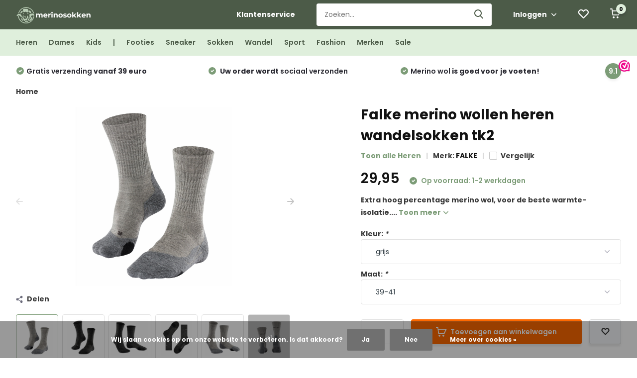

--- FILE ---
content_type: text/html;charset=utf-8
request_url: https://www.merinosokken.nl/falke-16394-tk2-wollen-wandelsokken-voor-heren.html
body_size: 15810
content:
<!doctype html>
<html lang="nl" class="product-page enable-overflow">
	<head>
            <meta charset="utf-8"/>
<!-- [START] 'blocks/head.rain' -->
<!--

  (c) 2008-2025 Lightspeed Netherlands B.V.
  http://www.lightspeedhq.com
  Generated: 19-11-2025 @ 17:37:35

-->
<link rel="canonical" href="https://www.merinosokken.nl/falke-16394-tk2-wollen-wandelsokken-voor-heren.html"/>
<link rel="alternate" href="https://www.merinosokken.nl/index.rss" type="application/rss+xml" title="Nieuwe producten"/>
<link href="https://cdn.webshopapp.com/assets/cookielaw.css?2025-02-20" rel="stylesheet" type="text/css"/>
<meta name="robots" content="noodp,noydir"/>
<meta name="google-site-verification" content="LCD3liTUkCVTPcVxeo7MxPKrek8J5hIr7lY29OWN34Y"/>
<meta property="og:url" content="https://www.merinosokken.nl/falke-16394-tk2-wollen-wandelsokken-voor-heren.html?source=facebook"/>
<meta property="og:site_name" content="merinosokken.nl"/>
<meta property="og:title" content="Falke merino wollen heren wandelsokken tk2"/>
<meta property="og:description" content="Extra hoog percentage merino wol, voor de beste warmte-isolatie."/>
<meta property="og:image" content="https://cdn.webshopapp.com/shops/317993/files/363247292/falke-falke-merino-wollen-heren-wandelsokken-tk2.jpg"/>
<script>
<link rel="preconnect" href="https://fonts.gstatic.com">
<link href="https://fonts.googleapis.com/css2?family=Poppins:ital,wght@0,400;0,700;1,400;1,700&display=swap" rel="stylesheet">
</script>
<script>
<meta name="google-site-verification" content="Gd-bHD1VYXRnQQG_gVJVgraMRUeOLAKdxqkyvoXGE1g" />
</script>
<!--[if lt IE 9]>
<script src="https://cdn.webshopapp.com/assets/html5shiv.js?2025-02-20"></script>
<![endif]-->
<!-- [END] 'blocks/head.rain' -->
		<meta http-equiv="x-ua-compatible" content="ie=edge">
		<title>Falke merino wollen heren wandelsokken tk2 - merinosokken.nl</title>
		<meta name="description" content="Extra hoog percentage merino wol, voor de beste warmte-isolatie.">
		<meta name="keywords" content="FALKE, Falke, merino, wollen, heren, wandelsokken, tk2, wollen sokken, merino wollen sokken, heren sokken, dames sokken, wollen heren sokken, wollen dames sokken, kindersokken">
		<meta name="theme-color" content="#ffffff">
		<meta name="MobileOptimized" content="320">
		<meta name="HandheldFriendly" content="true">
		<meta name="viewport" content="width=device-width, initial-scale=1, initial-scale=1, minimum-scale=1, maximum-scale=1, user-scalable=no">
		<meta name="author" content="https://www.dmws.nl/">
		
		<link rel="preconnect" href="https://fonts.googleapis.com">
		<link rel="dns-prefetch" href="https://fonts.googleapis.com">
				<link rel="preconnect" href="//cdn.webshopapp.com/">
		<link rel="dns-prefetch" href="//cdn.webshopapp.com/">
    
    		<link rel="preload" href="https://fonts.googleapis.com/css?family=Poppins:300,400,500,600,700,800,900%7CPoppins:300,400,500,600,700,800,900&display=swap" as="style">
    <link rel="preload" href="https://cdn.webshopapp.com/shops/317993/themes/171530/assets/owl-carousel-min.css?2025111815401320210105160919" as="style">
    <link rel="preload" href="https://cdn.webshopapp.com/shops/317993/themes/171530/assets/fancybox.css?2025111815401320210105160919" as="style">
    <link rel="preload" href="https://cdn.webshopapp.com/shops/317993/themes/171530/assets/icomoon.css?2025111815401320210105160919" as="style">
    <link rel="preload" href="https://cdn.webshopapp.com/shops/317993/themes/171530/assets/compete.css?2025111815401320210105160919" as="style">
    <link rel="preload" href="https://cdn.webshopapp.com/shops/317993/themes/171530/assets/custom.css?2025111815401320210105160919" as="style">
    
    <link rel="preload" href="https://cdn.webshopapp.com/shops/317993/themes/171530/assets/jquery-3-4-1-min.js?2025111815401320210105160919" as="script">
    <link rel="preload" href="https://cdn.webshopapp.com/shops/317993/themes/171530/assets/jquery-ui.js?2025111815401320210105160919" as="script">
    <link rel="preload" href="https://cdn.webshopapp.com/shops/317993/themes/171530/assets/js-cookie-min.js?2025111815401320210105160919" as="script">
    <link rel="preload" href="https://cdn.webshopapp.com/shops/317993/themes/171530/assets/owl-carousel-min.js?2025111815401320210105160919" as="script">
    <link rel="preload" href="https://cdn.webshopapp.com/shops/317993/themes/171530/assets/fancybox.js?2025111815401320210105160919" as="script">
    <link rel="preload" href="https://cdn.webshopapp.com/shops/317993/themes/171530/assets/lazyload.js?2025111815401320210105160919" as="script">
    <link rel="preload" href="https://cdn.webshopapp.com/assets/gui.js?2025-02-20" as="script">
    <link rel="preload" href="https://cdn.webshopapp.com/shops/317993/themes/171530/assets/script.js?2025111815401320210105160919" as="script">
    <link rel="preload" href="https://cdn.webshopapp.com/shops/317993/themes/171530/assets/custom.js?2025111815401320210105160919" as="script">
        
    <link href="https://fonts.googleapis.com/css?family=Poppins:300,400,500,600,700,800,900%7CPoppins:300,400,500,600,700,800,900&display=swap" rel="stylesheet" type="text/css">
    <link rel="stylesheet" href="https://cdn.webshopapp.com/shops/317993/themes/171530/assets/owl-carousel-min.css?2025111815401320210105160919" type="text/css">
    <link rel="stylesheet" href="https://cdn.webshopapp.com/shops/317993/themes/171530/assets/fancybox.css?2025111815401320210105160919" type="text/css">
    <link rel="stylesheet" href="https://cdn.webshopapp.com/shops/317993/themes/171530/assets/icomoon.css?2025111815401320210105160919" type="text/css">
    <link rel="stylesheet" href="https://cdn.webshopapp.com/shops/317993/themes/171530/assets/compete.css?2025111815401320210105160919" type="text/css">
    <link rel="stylesheet" href="https://cdn.webshopapp.com/shops/317993/themes/171530/assets/custom.css?2025111815401320210105160919" type="text/css">
    
    <script src="https://cdn.webshopapp.com/shops/317993/themes/171530/assets/jquery-3-4-1-min.js?2025111815401320210105160919"></script>

		<link rel="icon" type="image/x-icon" href="https://cdn.webshopapp.com/shops/317993/themes/171530/v/2109326/assets/favicon.ico?20231128145946">
		<link rel="apple-touch-icon" href="https://cdn.webshopapp.com/shops/317993/themes/171530/v/2109326/assets/favicon.ico?20231128145946">
    
    <meta name="msapplication-config" content="https://cdn.webshopapp.com/shops/317993/themes/171530/assets/browserconfig.xml?2025111815401320210105160919">
<meta property="og:title" content="Falke merino wollen heren wandelsokken tk2">
<meta property="og:type" content="website"> 
<meta property="og:site_name" content="merinosokken.nl">
<meta property="og:url" content="https://www.merinosokken.nl/">
<meta property="og:image" content="https://cdn.webshopapp.com/shops/317993/files/363247292/1000x1000x2/falke-falke-merino-wollen-heren-wandelsokken-tk2.jpg">
<meta name="twitter:title" content="Falke merino wollen heren wandelsokken tk2">
<meta name="twitter:description" content="Extra hoog percentage merino wol, voor de beste warmte-isolatie.">
<meta name="twitter:site" content="merinosokken.nl">
<meta name="twitter:card" content="https://cdn.webshopapp.com/shops/317993/themes/171530/v/2109326/assets/logo.png?20231128145946">
<meta name="twitter:image" content="https://cdn.webshopapp.com/shops/317993/themes/171530/v/2755761/assets/big-block-bg.jpg?20251116122949">
<script type="application/ld+json">
  [
        {
      "@context": "http://schema.org",
      "@type": "Product", 
      "name": "FALKE Falke merino wollen heren wandelsokken tk2",
      "url": "https://www.merinosokken.nl/falke-16394-tk2-wollen-wandelsokken-voor-heren.html",
      "brand": {
        "@type": "Brand",
        "name": "FALKE"
      },      "description": "Extra hoog percentage merino wol, voor de beste warmte-isolatie.",      "image": "https://cdn.webshopapp.com/shops/317993/files/363247292/300x250x2/falke-falke-merino-wollen-heren-wandelsokken-tk2.jpg",      "gtin13": "4043876531199",      "mpn": "10282101",      "sku": "4043876531199",      "offers": {
        "@type": "Offer",
        "price": "29.95",        "url": "https://www.merinosokken.nl/falke-16394-tk2-wollen-wandelsokken-voor-heren.html",
        "priceValidUntil": "2026-11-19",
        "priceCurrency": "EUR",
          "availability": "https://schema.org/InStock",
          "inventoryLevel": "8"
              }
          },
        {
      "@context": "http://schema.org/",
      "@type": "Organization",
      "url": "https://www.merinosokken.nl/",
      "name": "merinosokken.nl",
      "legalName": "merinosokken.nl",
      "description": "Extra hoog percentage merino wol, voor de beste warmte-isolatie.",
      "logo": "https://cdn.webshopapp.com/shops/317993/themes/171530/v/2109326/assets/logo.png?20231128145946",
      "image": "https://cdn.webshopapp.com/shops/317993/themes/171530/v/2755761/assets/big-block-bg.jpg?20251116122949",
      "contactPoint": {
        "@type": "ContactPoint",
        "contactType": "Customer service",
        "telephone": "085 000 3640"
      },
      "address": {
        "@type": "PostalAddress",
        "streetAddress": "Europaweg 22",
        "addressLocality": "",
        "postalCode": "9636 HT Zuidbroek",
        "addressCountry": "NL"
      }
      ,
      "aggregateRating": {
          "@type": "AggregateRating",
          "bestRating": "10",          "worstRating": "1",
          "ratingValue": "9.0",          "reviewCount": "1652",          "url":"https://www.webwinkelkeur.nl/webshop/Merinosokken-nl_11335"
      }
         
    },
    { 
      "@context": "http://schema.org", 
      "@type": "WebSite", 
      "url": "https://www.merinosokken.nl/", 
      "name": "merinosokken.nl",
      "description": "Extra hoog percentage merino wol, voor de beste warmte-isolatie.",
      "author": [
        {
          "@type": "Organization",
          "url": "https://www.dmws.nl/",
          "name": "DMWS B.V.",
          "address": {
            "@type": "PostalAddress",
            "streetAddress": "Klokgebouw 195 (Strijp-S)",
            "addressLocality": "Eindhoven",
            "addressRegion": "NB",
            "postalCode": "5617 AB",
            "addressCountry": "NL"
          }
        }
      ]
    }
  ]
</script>    
	</head>
	<body>
    <ul class="hidden-data hidden"><li>317993</li><li>171530</li><li>nee</li><li>nl</li><li>live</li><li>info//merinosokken/nl</li><li>https://www.merinosokken.nl/</li></ul><header id="top" class="hide-on-scroll"><div class="top-wrap fixed default"><section class="main pos-r"><div class="container pos-r"><div class="d-flex align-center justify-between"><div class="d-flex align-center"><div id="mobile-menu-btn" class="d-none show-1000"><div class="hamburger"><span></span><span></span><span></span><span></span></div></div><a href="https://www.merinosokken.nl/account/login/" class="hidden show-575-flex"><i class="icon-login"></i></a><div id="logo" class="d-flex align-center"><a href="https://www.merinosokken.nl/" accesskey="h"><img class="hide-1000 desktop-logo" src="https://cdn.webshopapp.com/shops/317993/themes/171530/v/2109326/assets/logo.png?20231128145946" alt="merinosokken.nl" height="50" width="150" /><img class="d-none show-1000 mobile-logo" src="https://cdn.webshopapp.com/shops/317993/themes/171530/v/2109326/assets/logo-mobile.png?20231128145946" alt="merinosokken.nl" height="50" width="150" /></a></div></div><div class="d-flex align-center justify-end top-nav"><a href="/service/" class="hide-1000">Klantenservice</a><div id="showSearch" class="hide-575"><input type="search" value="" placeholder="Zoeken..."><button type="submit" title="Zoeken" disabled="disabled"><i class="icon-search"></i></button></div><div class="login with-drop hide-575"><a href="https://www.merinosokken.nl/account/login/"><span>Inloggen <i class="icon-arrow-down"></i></span></a><div class="dropdown"><form method="post" id="formLogin" action="https://www.merinosokken.nl/account/loginPost/?return=https://www.merinosokken.nl/falke-16394-tk2-wollen-wandelsokken-voor-heren.html"><h3>Inloggen</h3><p>Maak bestellen nóg makkelijker!</p><div><label for="formLoginEmail">E-mailadres<span class="c-negatives">*</span></label><input type="email" id="formLoginEmail" name="email" placeholder="E-mailadres" autocomplete='email' tabindex=1 required></div><div><label for="formLoginPassword">Wachtwoord</label><a href="https://www.merinosokken.nl/account/password/" class="forgot" tabindex=6>Wachtwoord vergeten?</a><input type="password" id="formLoginPassword" name="password" placeholder="Wachtwoord" autocomplete="current-password" tabindex=2 required></div><div><input type="hidden" name="key" value="16ed8e703a0749a0caf4e1cc04d5261b" /><input type="hidden" name="type" value="login" /><button type="submit" onclick="$('#formLogin').submit(); return false;" class="btn" tabindex=3>Inloggen</button></div></form><div><p class="register">Nog geen account? <a href="https://www.merinosokken.nl/account/register/" tabindex=5>Account aanmaken</a></p></div></div></div><div class="favorites"><a href="https://www.merinosokken.nl/account/wishlist/" class="count"><span class="items" data-wishlist-items="">0</span><i class="icon-wishlist"></i></a></div><div class="cart with-drop"><a href="https://www.merinosokken.nl/cart/" class="count"><span>0</span><i class="icon-cart"></i></a><div class="dropdown"><h3>Winkelwagen</h3><i class="icon-close hidden show-575"></i><p>Uw winkelwagen is leeg</p></div></div></div></div></div><div class="search-autocomplete"><div id="searchExpanded"><div class="container pos-r d-flex align-center"><form action="https://www.merinosokken.nl/search/" method="get" id="formSearch"  class="search-form d-flex align-center"  data-search-type="desktop"><span onclick="$(this).closest('form').submit();" title="Zoeken" class="search-icon"><i class="icon-search"></i></span><input type="text" name="q" autocomplete="off"  value="" placeholder="Zoeken" class="standard-input" data-input="desktop"/></form><div class="close hide-575">Sluiten</div></div><div class="overlay hide-575"></div></div><div class="container pos-r"><div id="searchResults" class="results-wrap with-filter with-cats" data-search-type="desktop"><div class="close"><i class="icon-close"></i></div><h4>Categorieën</h4><div class="categories hidden"><ul class="d-flex"></ul></div><div class="d-flex justify-between"><div class="filter-scroll-wrap"><div class="filter-scroll"><div class="subtitle title-font">Filters</div><form data-search-type="desktop"><div class="filter-boxes"><div class="filter-wrap sort"><select name="sort" class="custom-select"></select></div></div><div class="filter-boxes custom-filters"></div></form></div></div><ul class="search-products products-livesearch"></ul></div><div class="more"><a href="#" class="btn accent">Bekijk alle resultaten <span>(0)</span></a></div></div></div></div></section><section id="menu" class="hide-1000 dropdown"><div class="container"><nav class="menu"><ul class="d-flex align-center"><li class="item"><a href="https://www.merinosokken.nl/heren/" title="Heren" class="itemLink">Heren</a></li><li class="item"><a href="https://www.merinosokken.nl/dames/" title="Dames" class="itemLink">Dames</a></li><li class="item"><a href="https://www.merinosokken.nl/kids/" title="Kids" class="itemLink">Kids</a></li><li class="item"><a href="https://www.merinosokken.nl/" title="|" class="itemLink">|</a></li><li class="item"><a href="https://www.merinosokken.nl/type-sokken/footies/" title="Footies" class="itemLink">Footies</a></li><li class="item"><a href="https://www.merinosokken.nl/type-sokken/sneaker/" title="Sneaker" class="itemLink">Sneaker</a></li><li class="item"><a href="https://www.merinosokken.nl/type-sokken/crew/" title="Sokken" class="itemLink">Sokken</a></li><li class="item"><a href="https://www.merinosokken.nl/activiteit/wandelsokken/" title="Wandel" class="itemLink">Wandel</a></li><li class="item"><a href="https://www.merinosokken.nl/activiteit/sportsokken/" title="Sport" class="itemLink">Sport</a></li><li class="item"><a href="https://www.merinosokken.nl/type-sokken/fashion/" title="Fashion" class="itemLink">Fashion</a></li><li class="item"><a href="https://www.merinosokken.nl/brands/" title="Merken" class="itemLink">Merken</a></li><li class="item"><a href="https://www.merinosokken.nl/collection/offers/" title="Sale" class="itemLink">Sale</a></li></ul></nav></div></section><div id="mobileMenu" class="hide"><div class="wrap"><ul><li class="all hidden"><a href="#"><i class="icon-nav-left"></i>Alle categorieën</a></li><li class="cat"><a class="itemLink" href="https://www.merinosokken.nl/heren/" title="Heren">Heren</a></li><li class="cat"><a class="itemLink" href="https://www.merinosokken.nl/dames/" title="Dames">Dames</a></li><li class="cat"><a class="itemLink" href="https://www.merinosokken.nl/kids/" title="Kids">Kids</a></li><li class="cat"><a class="itemLink" href="https://www.merinosokken.nl/baby/" title="Baby">Baby</a></li><li class="cat has-children"><a class="itemLink" href="https://www.merinosokken.nl/type-sokken/" title="Type sokken">Type sokken<i class="icon-arrow-right"></i></a><ul class="subnav hidden"><li class="subitem"><a class="subitemLink" href="https://www.merinosokken.nl/type-sokken/footies/" title="Footies">Footies</a></li><li class="subitem"><a class="subitemLink" href="https://www.merinosokken.nl/type-sokken/bamboe/" title="Bamboe ">Bamboe </a></li><li class="subitem"><a class="subitemLink" href="https://www.merinosokken.nl/type-sokken/sneaker/" title="Sneaker">Sneaker</a></li><li class="subitem"><a class="subitemLink" href="https://www.merinosokken.nl/type-sokken/quarter/" title="Quarter">Quarter</a></li><li class="subitem"><a class="subitemLink" href="https://www.merinosokken.nl/type-sokken/crew/" title="Crew">Crew</a></li><li class="subitem"><a class="subitemLink" href="https://www.merinosokken.nl/type-sokken/kniekousen/" title="Kniekousen">Kniekousen</a></li><li class="subitem has-children"><a class="subitemLink" href="https://www.merinosokken.nl/type-sokken/fashion/" title="Fashion">Fashion<i class="icon-arrow-right"></i></a><ul class="subsubnav hidden"><li class="subitem"><a class="subitemLink" href="https://www.merinosokken.nl/type-sokken/fashion/nette-sokken/" title="Nette sokken">Nette sokken</a></li><li class="subitem"><a class="subitemLink" href="https://www.merinosokken.nl/type-sokken/fashion/gekleurde-sokken/" title="Gekleurde sokken">Gekleurde sokken</a></li></ul></li><li class="subitem has-children"><a class="subitemLink" href="https://www.merinosokken.nl/type-sokken/huissokken/" title="Huissokken">Huissokken<i class="icon-arrow-right"></i></a><ul class="subsubnav hidden"><li class="subitem"><a class="subitemLink" href="https://www.merinosokken.nl/type-sokken/huissokken/bedsokken/" title="Bedsokken">Bedsokken</a></li><li class="subitem"><a class="subitemLink" href="https://www.merinosokken.nl/type-sokken/huissokken/banksokken/" title="Banksokken">Banksokken</a></li></ul></li><li class="subitem"><a class="subitemLink" href="https://www.merinosokken.nl/type-sokken/thermosokken/" title="Thermosokken">Thermosokken</a></li><li class="subitem"><a class="subitemLink" href="https://www.merinosokken.nl/type-sokken/compressie-sokken/" title="Compressie sokken">Compressie sokken</a></li><li class="subitem"><a class="subitemLink" href="https://www.merinosokken.nl/type-sokken/losse-boord/" title="Losse boord">Losse boord</a></li></ul></li><li class="cat has-children"><a class="itemLink" href="https://www.merinosokken.nl/activiteit/" title="Activiteit">Activiteit<i class="icon-arrow-right"></i></a><ul class="subnav hidden"><li class="subitem"><a class="subitemLink" href="https://www.merinosokken.nl/activiteit/werksokken/" title="Werksokken">Werksokken</a></li><li class="subitem"><a class="subitemLink" href="https://www.merinosokken.nl/activiteit/sportsokken/" title="Sportsokken">Sportsokken</a></li><li class="subitem"><a class="subitemLink" href="https://www.merinosokken.nl/activiteit/wandelsokken/" title="Wandelsokken">Wandelsokken</a></li><li class="subitem"><a class="subitemLink" href="https://www.merinosokken.nl/activiteit/skisokken/" title="Skisokken">Skisokken</a></li><li class="subitem"><a class="subitemLink" href="https://www.merinosokken.nl/activiteit/alledaagse-sokken/" title="Alledaagse sokken">Alledaagse sokken</a></li></ul></li><li class="cat"><a class="itemLink" href="https://www.merinosokken.nl/cadeaus/" title="Cadeaus">Cadeaus</a></li><li class="other all"><a href="https://www.merinosokken.nl/catalog/">Alle categorieën</a></li><li class="other"><a href="/service/">Klantenservice</a></li><li class="other"><a href="https://www.merinosokken.nl/account/login/">Inloggen</a></li></ul></div></div></div><div class="below-main"></div><div class="usps"><div class="container"><div class="d-flex align-center justify-between"><ul class="d-flex align-center usps-slider owl-carousel"><li class="announcement"><b>Merino sokken specialist</b> van Nederland & België</li><li><i class="icon-check-white"></i><span class="hide-1200"><b>Gratis verzending</b> vanaf 39 euro
                </span><span class="d-none show-1200-inline"><b>Gratis verzending</b> vanaf 39 euro</span></li><li><i class="icon-check-white"></i><span class="hide-1200">                  Uw order wordt <b>sociaal verzonden</b></span><span class="d-none show-1200-inline">Uw order wordt <b>sociaal verzonden</b></span></li><li><i class="icon-check-white"></i><span class="hide-1200"><b>Merino wol</b> is goed voor je voeten!
                </span><span class="d-none show-1200-inline"><b>Merino wol</b> is goed voor je voeten!</span></li></ul><ul><li class="feedback-company hide-575"><a href="https://www.webwinkelkeur.nl/webshop/Merinosokken-nl_11335" target="_blank"><span>9.1</span><img class="lazy" src="https://cdn.webshopapp.com/shops/317993/themes/171530/assets/lazy-preload.jpg?2025111815401320210105160919" data-src="https://cdn.webshopapp.com/shops/317993/themes/171530/v/630150/assets/feedback-image.png?20210406172050" alt="Feedback widget" height="23" width="23" /></a></li></ul></div></div></div></header><nav class="breadcrumbs"><div class="container"><ol class="d-flex hide-575"><li><a href="https://www.merinosokken.nl/">Home</a></li></ol><ol class="hidden show-575-flex"><li><i class="icon-arrow-right"></i><a href="https://www.merinosokken.nl/">Home</a></li></ol></div></nav><section id="product"><div class="container"><article class="content d-flex justify-between"><a href="https://www.merinosokken.nl/account/" class="add-to-wishlist hidden show-575-flex"><i class="icon-wishlist"></i></a><div class="gallery"><div class="featured"><div class="owl-carousel product-img-main"><div class="item"><img class="lazy" height="360" src="https://cdn.webshopapp.com/shops/317993/themes/171530/assets/lazy-preload.jpg?2025111815401320210105160919" data-src="https://cdn.webshopapp.com/shops/317993/files/363247292/falke-falke-merino-wollen-heren-wandelsokken-tk2.jpg" alt="Falke merino wollen heren wandelsokken tk2"></div><div class="item"><img class="lazy" height="360" src="https://cdn.webshopapp.com/shops/317993/themes/171530/assets/lazy-preload.jpg?2025111815401320210105160919" data-src="https://cdn.webshopapp.com/shops/317993/files/363247281/falke-falke-merino-wollen-heren-wandelsokken-tk2.jpg" alt="Falke merino wollen heren wandelsokken tk2"></div><div class="item"><img class="lazy" height="360" src="https://cdn.webshopapp.com/shops/317993/themes/171530/assets/lazy-preload.jpg?2025111815401320210105160919" data-src="https://cdn.webshopapp.com/shops/317993/files/363247286/falke-falke-merino-wollen-heren-wandelsokken-tk2.jpg" alt="Falke merino wollen heren wandelsokken tk2"></div><div class="item"><img class="lazy" height="360" src="https://cdn.webshopapp.com/shops/317993/themes/171530/assets/lazy-preload.jpg?2025111815401320210105160919" data-src="https://cdn.webshopapp.com/shops/317993/files/363247290/falke-falke-merino-wollen-heren-wandelsokken-tk2.jpg" alt="Falke merino wollen heren wandelsokken tk2"></div><div class="item"><img class="lazy" height="360" src="https://cdn.webshopapp.com/shops/317993/themes/171530/assets/lazy-preload.jpg?2025111815401320210105160919" data-src="https://cdn.webshopapp.com/shops/317993/files/363247295/falke-falke-merino-wollen-heren-wandelsokken-tk2.jpg" alt="Falke merino wollen heren wandelsokken tk2"></div><div class="item"><img class="lazy" height="360" src="https://cdn.webshopapp.com/shops/317993/themes/171530/assets/lazy-preload.jpg?2025111815401320210105160919" data-src="https://cdn.webshopapp.com/shops/317993/files/363247297/falke-falke-merino-wollen-heren-wandelsokken-tk2.jpg" alt="Falke merino wollen heren wandelsokken tk2"></div></div><div class="share hide-768"><i class="icon-share"></i> Delen
            <ul class="list-social d-flex align-center"><li class="mail"><a href="/cdn-cgi/l/email-protection#[base64]"><i class="icon-email"></i></a></li><li class="fb"><a href="https://www.facebook.com/sharer/sharer.php?u=https://www.merinosokken.nl/falke-16394-tk2-wollen-wandelsokken-voor-heren.html" target="_blank" rel="noopener"><i class="icon-facebook"></i></a></li><li class="tw"><a href="https://twitter.com/home?status=https://www.merinosokken.nl/falke-16394-tk2-wollen-wandelsokken-voor-heren.html" target="_blank" rel="noopener"><i class="icon-twitter"></i></a></li><li class="whatsapp"><a href="https://api.whatsapp.com/send?text=Falke merino wollen heren wandelsokken tk2%3A+https://www.merinosokken.nl/falke-16394-tk2-wollen-wandelsokken-voor-heren.html" target="_blank" rel="noopener"><i class="icon-whatsapp"></i></a></li></ul></div><div class="product-img-nav d-flex align-center hide-575"><div class="owl-carousel product-thumbs"><div class="item"><img class="lazy" height="81" src="https://cdn.webshopapp.com/shops/317993/themes/171530/assets/lazy-preload.jpg?2025111815401320210105160919" data-src="https://cdn.webshopapp.com/shops/317993/files/363247292/162x162x2/falke-falke-merino-wollen-heren-wandelsokken-tk2.jpg" alt="Falke merino wollen heren wandelsokken tk2"></div><div class="item"><img class="lazy" height="81" src="https://cdn.webshopapp.com/shops/317993/themes/171530/assets/lazy-preload.jpg?2025111815401320210105160919" data-src="https://cdn.webshopapp.com/shops/317993/files/363247281/162x162x2/falke-falke-merino-wollen-heren-wandelsokken-tk2.jpg" alt="Falke merino wollen heren wandelsokken tk2"></div><div class="item"><img class="lazy" height="81" src="https://cdn.webshopapp.com/shops/317993/themes/171530/assets/lazy-preload.jpg?2025111815401320210105160919" data-src="https://cdn.webshopapp.com/shops/317993/files/363247286/162x162x2/falke-falke-merino-wollen-heren-wandelsokken-tk2.jpg" alt="Falke merino wollen heren wandelsokken tk2"></div><div class="item"><img class="lazy" height="81" src="https://cdn.webshopapp.com/shops/317993/themes/171530/assets/lazy-preload.jpg?2025111815401320210105160919" data-src="https://cdn.webshopapp.com/shops/317993/files/363247290/162x162x2/falke-falke-merino-wollen-heren-wandelsokken-tk2.jpg" alt="Falke merino wollen heren wandelsokken tk2"></div><div class="item"><img class="lazy" height="81" src="https://cdn.webshopapp.com/shops/317993/themes/171530/assets/lazy-preload.jpg?2025111815401320210105160919" data-src="https://cdn.webshopapp.com/shops/317993/files/363247295/162x162x2/falke-falke-merino-wollen-heren-wandelsokken-tk2.jpg" alt="Falke merino wollen heren wandelsokken tk2"></div><div class="item"><img class="lazy" height="81" src="https://cdn.webshopapp.com/shops/317993/themes/171530/assets/lazy-preload.jpg?2025111815401320210105160919" data-src="https://cdn.webshopapp.com/shops/317993/files/363247297/162x162x2/falke-falke-merino-wollen-heren-wandelsokken-tk2.jpg" alt="Falke merino wollen heren wandelsokken tk2"></div></div></div></div></div><div class="data"><header class="title"><div class="brand hidden show-575"><a href="https://www.merinosokken.nl/brands/falke/">FALKE</a></div><h1>Falke merino wollen heren wandelsokken tk2</h1><div class="meta"><div class="link"><a href="https://www.merinosokken.nl/heren/">Toon alle Heren</a></div><div class="brand hide-575">Merk: <a href="https://www.merinosokken.nl/brands/falke/">FALKE</a></div><div class="compare d-flex align-center check hide-575"><label for="add_compare_120053921" class="compare d-flex align-center"><input class="compare-check" id="add_compare_120053921" type="checkbox" value="" data-add-url="https://www.merinosokken.nl/compare/add/240267950/" data-del-url="https://www.merinosokken.nl/compare/delete/240267950/" data-id="120053921" ><span class="checkmark"></span><i class="icon-check-white"></i> Vergelijk
                </label></div></div></header><div class="price"><div class="for"><span>29,95</span><span class="hurry"><i class="icon-check-white"></i>  Op voorraad: 1-2 werkdagen</span><span class="omni-location-inventory hurry"><i class="icon-check-white"></i> Beschikbaar in de winkel: <span class="product-inventory-location-label" id="productLocationInventory">Beschikbaarheid controleren</span></span><link rel="stylesheet" type="text/css" href="https://cdn.webshopapp.com/assets/gui-core.css?2025-02-20" /><div id="gui-modal-product-inventory-location-wrapper"><div class="gui-modal-product-inventory-location-background"></div><div class="gui-modal-product-inventory-location" ><div class="gui-modal-product-inventory-location-header"><p class="gui-modal-product-inventory-location-label">Beschikbaar in de winkel</p><span id="gui-modal-product-inventory-location-close">Sluiten</span></div><!-- Modal content --><div class="gui-modal-product-inventory-location-container"><div id="gui-modal-product-inventory-location-content" class="gui-modal-product-inventory-location-content"></div><div id="gui-modal-product-inventory-location-footer" class="gui-modal-product-inventory-location-footer"></div></div></div></div><script data-cfasync="false" src="/cdn-cgi/scripts/5c5dd728/cloudflare-static/email-decode.min.js"></script><script>
    (function() {
      function getInventoryState(quantity) {
        let inventoryPerLocationSetting = 'only_text';
        switch(inventoryPerLocationSetting) {
          case 'show_levels':
            return quantity > 0 ? 'Op voorraad ('+ quantity +')' : 'Niet op voorraad';
          default:
            return quantity > 0 ? 'Op voorraad' : 'Niet op voorraad';
        }
      }

      function createLocationRow(data, isFirstItem) {
        var locationData = data.location;

        if(!location){
          return null;
        }

        var firstItem      = isFirstItem ? '<hr class="gui-modal-product-inventory-location-content-row-divider"/>' : '';
        var inventoryState = getInventoryState(data.inventory);
        var titleString    = 'state in location';

        titleString = titleString.replace('state', inventoryState);
        titleString = titleString.replace('location', locationData.title);

        return [
          '<div class="gui-modal-product-inventory-location-content-row">', firstItem,
          '<p class="bold">', titleString, '</p>',
          '<p class="gui-product-inventory-address">', locationData.address.formatted, '</p>',
          '<hr class="gui-modal-product-inventory-location-content-row-divider"/>',
          '</div>'].join('');
      }

      function handleError(){
        $('#gui-modal-product-inventory-location-wrapper').show();
        $('#gui-modal-product-inventory-location-content').html('<div class="gui-modal-product-inventory-location-footer">Er is op dit moment geen voorraadinformatie beschikbaar voor dit product. Probeer het later opnieuw.</div>');
      }

      // Get product inventory location information
      function inventoryOnClick() {
        $.getJSON('https://www.merinosokken.nl/product-inventory/?id=240267950', function (response) {

          if(!response || !response.productInventory || (response.productInventory.locations && !response.productInventory.locations.length)){
            handleError();
            return;
          }

          var locations = response.productInventory.locations || [];

          var rows = locations.map(function(item, index) {
            return createLocationRow(item, index === 0)
          });

          $('#gui-modal-product-inventory-location-content').html(rows);

          var dateObj = new Date();
          var hours = dateObj.getHours() < 10 ? '0' + dateObj.getHours() : dateObj.getHours();
          var minutes = dateObj.getMinutes() < 10 ? '0' + dateObj.getMinutes() : dateObj.getMinutes();

          var footerContent = [
              '<div>',
              '<span class="bold">', 'Laatst bijgewerkt:', '</span> ',
              'Vandaag om ', hours, ':', minutes,
              '</div>',
              '<div>Prijzen online en in de winkel kunnen verschillen</div>'].join('');

          $('#gui-modal-product-inventory-location-footer').html(footerContent);

          $('#gui-modal-product-inventory-location-wrapper').show();
        }).fail(handleError);
      }

      $('#productLocationInventory').on('click', inventoryOnClick);

      // When the user clicks on 'Close' in the modal, close it
      $('#gui-modal-product-inventory-location-close').on('click', function(){
        $('#gui-modal-product-inventory-location-wrapper').hide();
      });

      // When the user clicks anywhere outside of the modal, close it
      $('.gui-modal-product-inventory-location-background').on('click', function(){
        $('#gui-modal-product-inventory-location-wrapper').hide();
      });
    })();
  </script></div><div class="legal"><div class="unit-price"></div></div></div><div class="description">Extra hoog percentage merino wol, voor de beste warmte-isolatie.... <a href="#description">Toon meer <i class="icon-arrow-down"></i></a></div><form action="https://www.merinosokken.nl/cart/add/240267950/" id="product_configure_form" method="post" class="actions d-flex "><div class="variations"><div class="heading">8 variaties <span class="light">Kleur: grijs, Maat: 39-41</span></div><input type="hidden" name="bundle_id" id="product_configure_bundle_id" value=""><div class="product-configure"><div class="product-configure-options" aria-label="Select an option of the product. This will reload the page to show the new option." role="region"><div class="product-configure-options-option"><label for="product_configure_option_903326">Kleur: <em aria-hidden="true">*</em></label><select name="option[903326]" id="product_configure_option_903326" onchange="document.getElementById('product_configure_form').action = 'https://www.merinosokken.nl/product/options/120053921/'; document.getElementById('product_configure_form').submit();" aria-required="true"><option value="3726503" selected="selected">grijs</option><option value="3726735">antraciet</option></select><div class="product-configure-clear"></div></div><div class="product-configure-options-option"><label for="product_configure_option_903327">Maat: <em aria-hidden="true">*</em></label><select name="option[903327]" id="product_configure_option_903327" onchange="document.getElementById('product_configure_form').action = 'https://www.merinosokken.nl/product/options/120053921/'; document.getElementById('product_configure_form').submit();" aria-required="true"><option value="3726463" selected="selected">39-41</option><option value="3726466">42-43</option><option value="3726469">44-45</option><option value="3726471">46-48</option></select><div class="product-configure-clear"></div></div></div></div></div><div class="cart d-flex align-center justify-between big default"><div class="qty"><input type="number" name="quantity" value="1" min="0" /><div class="change"><a href="javascript:;" onclick="updateQuantity('up');" class="up">+</a><a href="javascript:;" onclick="updateQuantity('down');" class="down">-</a></div></div><a href="javascript:;" onclick="$('#product_configure_form').submit();" class="btn addtocart icon hidden show-768-flex" title="Toevoegen aan winkelwagen"><i class="icon-cart"></i> Toevoegen aan winkelwagen</a><a href="javascript:;" onclick="$('#product_configure_form').submit();" class="btn addtocart icon hide-768" title="Toevoegen aan winkelwagen"><i class="icon-cart"></i> Toevoegen aan winkelwagen</a><a href="https://www.merinosokken.nl/account/" class="btn grey icon add-to-wishlist hide-575"></a></div></form><div class="usps"><ul class="columns"><li><i class="icon-check-white"></i><b>Gratis verzending</b> vanaf 39 euro</li><li><i class="icon-check-white"></i><b>Veilig betalen</b> met iDeal</li></ul></div><div class="check hidden show-575"><label for="add_compare_120053921" class="compare d-flex align-center"><input class="compare-check" id="add_compare_120053921" type="checkbox" value="" data-add-url="https://www.merinosokken.nl/compare/add/240267950/" data-del-url="https://www.merinosokken.nl/compare/delete/240267950/" data-id="120053921" ><span class="checkmark"></span><i class="icon-check-white"></i> Vergelijk
            </label></div></div></article></div><div class="popup gallery-popup"><div class="container d-flex align-center justify-center h-100"><div class="wrap"><i class="icon-close"></i><div class="images-wrap owl-carousel popup-images"><div class="item"><img class="lazy" height="600" width="600" src="https://cdn.webshopapp.com/shops/317993/themes/171530/assets/lazy-preload.jpg?2025111815401320210105160919" data-src="https://cdn.webshopapp.com/shops/317993/files/363247292/falke-falke-merino-wollen-heren-wandelsokken-tk2.jpg" alt="Falke merino wollen heren wandelsokken tk2"></div><div class="item"><img class="lazy" height="600" width="600" src="https://cdn.webshopapp.com/shops/317993/themes/171530/assets/lazy-preload.jpg?2025111815401320210105160919" data-src="https://cdn.webshopapp.com/shops/317993/files/363247281/falke-falke-merino-wollen-heren-wandelsokken-tk2.jpg" alt="Falke merino wollen heren wandelsokken tk2"></div><div class="item"><img class="lazy" height="600" width="600" src="https://cdn.webshopapp.com/shops/317993/themes/171530/assets/lazy-preload.jpg?2025111815401320210105160919" data-src="https://cdn.webshopapp.com/shops/317993/files/363247286/falke-falke-merino-wollen-heren-wandelsokken-tk2.jpg" alt="Falke merino wollen heren wandelsokken tk2"></div><div class="item"><img class="lazy" height="600" width="600" src="https://cdn.webshopapp.com/shops/317993/themes/171530/assets/lazy-preload.jpg?2025111815401320210105160919" data-src="https://cdn.webshopapp.com/shops/317993/files/363247290/falke-falke-merino-wollen-heren-wandelsokken-tk2.jpg" alt="Falke merino wollen heren wandelsokken tk2"></div><div class="item"><img class="lazy" height="600" width="600" src="https://cdn.webshopapp.com/shops/317993/themes/171530/assets/lazy-preload.jpg?2025111815401320210105160919" data-src="https://cdn.webshopapp.com/shops/317993/files/363247295/falke-falke-merino-wollen-heren-wandelsokken-tk2.jpg" alt="Falke merino wollen heren wandelsokken tk2"></div><div class="item"><img class="lazy" height="600" width="600" src="https://cdn.webshopapp.com/shops/317993/themes/171530/assets/lazy-preload.jpg?2025111815401320210105160919" data-src="https://cdn.webshopapp.com/shops/317993/files/363247297/falke-falke-merino-wollen-heren-wandelsokken-tk2.jpg" alt="Falke merino wollen heren wandelsokken tk2"></div></div><div class="owl-carousel popup-images-nav"><div class="item"><img class="lazy" height="81" src="https://cdn.webshopapp.com/shops/317993/themes/171530/assets/lazy-preload.jpg?2025111815401320210105160919" data-src="https://cdn.webshopapp.com/shops/317993/files/363247292/162x162x2/falke-falke-merino-wollen-heren-wandelsokken-tk2.jpg" alt="Falke merino wollen heren wandelsokken tk2"></div><div class="item"><img class="lazy" height="81" src="https://cdn.webshopapp.com/shops/317993/themes/171530/assets/lazy-preload.jpg?2025111815401320210105160919" data-src="https://cdn.webshopapp.com/shops/317993/files/363247281/162x162x2/falke-falke-merino-wollen-heren-wandelsokken-tk2.jpg" alt="Falke merino wollen heren wandelsokken tk2"></div><div class="item"><img class="lazy" height="81" src="https://cdn.webshopapp.com/shops/317993/themes/171530/assets/lazy-preload.jpg?2025111815401320210105160919" data-src="https://cdn.webshopapp.com/shops/317993/files/363247286/162x162x2/falke-falke-merino-wollen-heren-wandelsokken-tk2.jpg" alt="Falke merino wollen heren wandelsokken tk2"></div><div class="item"><img class="lazy" height="81" src="https://cdn.webshopapp.com/shops/317993/themes/171530/assets/lazy-preload.jpg?2025111815401320210105160919" data-src="https://cdn.webshopapp.com/shops/317993/files/363247290/162x162x2/falke-falke-merino-wollen-heren-wandelsokken-tk2.jpg" alt="Falke merino wollen heren wandelsokken tk2"></div><div class="item"><img class="lazy" height="81" src="https://cdn.webshopapp.com/shops/317993/themes/171530/assets/lazy-preload.jpg?2025111815401320210105160919" data-src="https://cdn.webshopapp.com/shops/317993/files/363247295/162x162x2/falke-falke-merino-wollen-heren-wandelsokken-tk2.jpg" alt="Falke merino wollen heren wandelsokken tk2"></div><div class="item"><img class="lazy" height="81" src="https://cdn.webshopapp.com/shops/317993/themes/171530/assets/lazy-preload.jpg?2025111815401320210105160919" data-src="https://cdn.webshopapp.com/shops/317993/files/363247297/162x162x2/falke-falke-merino-wollen-heren-wandelsokken-tk2.jpg" alt="Falke merino wollen heren wandelsokken tk2"></div></div></div></div></div></section><section id="product-content"><nav class="product-navigation hide-1000"><div class="container"><ul><li><a href="#description" class="active">Productomschrijving</a></li><li><a href="#reviews">Reviews</a></li><li><a href="#accessoires">Accessoires</a></li></ul></div></nav><div class="container"><section id="description" class="description d-flex justify-between w-50"><h3 class="hidden show-575">Productomschrijving<i class="icon-arrow-down"></i></h3><div class="desc-wrap"><div class="desc"><h3 class="hide-575">Productomschrijving</h3><div class="wrapper show"><div class="inner"><h2>Wollen Wandelsokken</h2><p>Met zijn medium polstering en zijn extra grote deel merinowol biedt de wandelsok TK2 Wool een uitstekend comfort en optimale warmte-isolatie tijdens wandelingen op eenvoudig terrein, vooral in koude weersomstandigheden. Het snelle vochttransport en de optimale pasvorm garanderen de perfecte temperatuur en veel comfort aan de voet. Het beste comfort voor wandelingen over gemakkelijk begaanbaar terrein, tijdens koude weersomstandigheden. Medium polstering, voor aangepaste bescherming en goed contact met de schoen. Perfecte temperatuur aan de voeten, door drielaags constructie. Optimale pasvorm, door rechter en linker polstering en tenenbox.</p><h2>Samenstelling</h2><p>70% Scheerwol, 30% Polyamide.</p><div class="loadbeeTabContent" data-loadbee-apikey="eGAJKsAnAk4Cg4zsKgPsu8fUpR32X8v4“ data-loadbee-gtin=" data-loadbee-locale="nl_NL"> </div></div></div></div></div></section><section id="specs" class="w-50 dmws-specs"><h3>Specificaties<i class="icon-arrow-down hidden show-575"></i></h3><div><dl><div><dt>Artikelnummer
                <dd>10282101</dd></div><div><dt>SKU
                <dd>4043876531199</dd></div><div><dt>EAN
                <dd>4043876531199</dd></div></dl><p class="more d-none">Toon meer <i class="icon-arrow-down"></i></p><p class="more hidden">Toon minder <i class="icon-arrow-up-blue"></i></p></div></section><section id="reviews"><h3 class="hidden show-575">Reviews<i class="icon-arrow-down"></i></h3><div class="overview"><h3 class="hide-575">Reviews</h3><div class="rating"><div class="stars"><a href="#reviews"><i class="icon-star-grey"></i><i class="icon-star-grey"></i><i class="icon-star-grey"></i><i class="icon-star-grey"></i><i class="icon-star-grey"></i></a></div><span><strong>0</strong> from <strong>5</strong><span class="light">Based on 0 reviews</span></span></div><a href="https://www.merinosokken.nl/account/review/120053921/" class="btn grey"><i class="icon-pencil"></i> Schrijf je eigen review</a></div><div><p>Er zijn nog geen reviews geschreven over dit product..</p></div></section><section id="share" class="hidden show-575"><h3>Delen<i class="icon-arrow-down"></i></h3><div class="share"><ul class="list-social d-flex align-center"><li class="mail"><a href="/cdn-cgi/l/email-protection#[base64]"><i class="icon-email"></i></a></li><li class="fb"><a href="https://www.facebook.com/sharer/sharer.php?u=https://www.merinosokken.nl/falke-16394-tk2-wollen-wandelsokken-voor-heren.html" target="_blank" rel="noopener"><i class="icon-facebook"></i></a></li><li class="tw"><a href="https://twitter.com/home?status=https://www.merinosokken.nl/falke-16394-tk2-wollen-wandelsokken-voor-heren.html" target="_blank" rel="noopener"><i class="icon-twitter"></i></a></li><li class="whatsapp"><a href="https://api.whatsapp.com/send?text=Falke merino wollen heren wandelsokken tk2%3A+https://www.merinosokken.nl/falke-16394-tk2-wollen-wandelsokken-voor-heren.html" target="_blank" rel="noopener"><i class="icon-whatsapp"></i></a></li></ul></div></section></div></section><section id="accessoires" class="mb-0"><div class="container d-flex align-center"><div class="content"><p>Vergelijkbare sokken</p></div><div class="slider-wrap"><div class="slider-articles plain" data-items=4><div class="article" data-url="https://www.merinosokken.nl/falke-14402-teppich-wollen-heren-sokken-badstof.html"><a href="https://www.merinosokken.nl/falke-14402-teppich-wollen-heren-sokken-badstof.html"><img class="owl-lazy lazy" data-src="https://cdn.webshopapp.com/shops/317993/files/363247104/170x120x2/image.jpg" alt="Teppich wollen herensokken met badstof" height="130" width="185"></a><div class="description"><a href="https://www.merinosokken.nl/falke-14402-teppich-wollen-heren-sokken-badstof.html" class="title">Teppich wollen herensokken met badstof</a><div class="price d-flex align-center justify-center"><span class="current"> 19,95</span></div></div><div class="actions d-flex justify-end"><!--               <div class="choose-variant"><select name="choose_variant" id="choose_variant"></select></div> --><a href="cart/add/240246420" class="btn addtocart"><i class="icon-cart"></i></a></div></div><div class="article" data-url="https://www.merinosokken.nl/falke-16355-tk2-zijde-merino-heren-wandelsokken.html"><a href="https://www.merinosokken.nl/falke-16355-tk2-zijde-merino-heren-wandelsokken.html"><img class="owl-lazy lazy" data-src="https://cdn.webshopapp.com/shops/317993/files/363247258/170x120x2/image.jpg" alt="Wollen Heren Wandelsokken Met Zijde TK2" height="130" width="185"></a><div class="description"><a href="https://www.merinosokken.nl/falke-16355-tk2-zijde-merino-heren-wandelsokken.html" class="title">Wollen Heren Wandelsokken Met Zijde TK2</a><div class="price d-flex align-center justify-center"><span class="prev"> 33,95</span><span class="current"> 28,85</span></div></div><div class="actions d-flex justify-end"><!--               <div class="choose-variant"><select name="choose_variant" id="choose_variant"></select></div> --><a href="cart/add/289777523" class="btn addtocart"><i class="icon-cart"></i></a></div></div><div class="article" data-url="https://www.merinosokken.nl/falke-16480-walkie-ergo-wandelsokken-unisex.html"><a href="https://www.merinosokken.nl/falke-16480-walkie-ergo-wandelsokken-unisex.html"><img class="owl-lazy lazy" data-src="https://cdn.webshopapp.com/shops/317993/files/363247324/170x120x2/image.jpg" alt="Wandelsokken walkie ergo unisex" height="130" width="185"></a><div class="description"><a href="https://www.merinosokken.nl/falke-16480-walkie-ergo-wandelsokken-unisex.html" class="title">Wandelsokken walkie ergo unisex</a><div class="price d-flex align-center justify-center"><span class="current"> 23,95</span></div></div><div class="actions d-flex justify-end"><!--               <div class="choose-variant"><select name="choose_variant" id="choose_variant"></select></div> --><a href="cart/add/240268243" class="btn addtocart"><i class="icon-cart"></i></a></div></div><div class="article" data-url="https://www.merinosokken.nl/falke-16486-walkie-light-dunne-wandelsokken-unisex.html"><a href="https://www.merinosokken.nl/falke-16486-walkie-light-dunne-wandelsokken-unisex.html"><img class="owl-lazy lazy" data-src="https://cdn.webshopapp.com/shops/317993/files/363313315/170x120x2/image.jpg" alt="Wandelsokken walkie light unisex" height="130" width="185"></a><div class="description"><a href="https://www.merinosokken.nl/falke-16486-walkie-light-dunne-wandelsokken-unisex.html" class="title">Wandelsokken walkie light unisex</a><div class="price d-flex align-center justify-center"><span class="current"> 19,95</span></div></div><div class="actions d-flex justify-end"><!--               <div class="choose-variant"><select name="choose_variant" id="choose_variant"></select></div> --><a href="cart/add/240268541" class="btn addtocart"><i class="icon-cart"></i></a></div></div></div></div></div></section><section id="add-to-cart" class="hide-575"><div class="container"><div class="product-wrap d-flex align-center justify-between"><div class="img"><img class="lazy" src="https://cdn.webshopapp.com/shops/317993/themes/171530/assets/lazy-preload.jpg?2025111815401320210105160919" data-src="https://cdn.webshopapp.com/shops/317993/files/363247292/image.jpg" alt="Falke merino wollen heren wandelsokken tk2" height="120" width="120"></div><div class="price"><div class="for">29,95</div></div><div class="text"><div class="title">Falke merino wollen heren wandelsokken tk2</div><div class="variant">Kleur: grijs, Maat: 39-41</div><span class="stock hurry"><i class="icon-check-white"></i>  Op voorraad: 1-2 werkdagen</span></div><a href="javascript:;" onclick="$('#product_configure_form').submit();" class="btn addtocart icon" title="Toevoegen aan winkelwagen"><i class="icon-cart"></i> Toevoegen aan winkelwagen</a></div></div></section><section class="lastviewed mb-0"><div class="container"><h3 class="">Recent bekeken</h3><div class="slider-wrap pos-r"><div class="owl-carousel slider-recent-products"><a href="https://www.merinosokken.nl/falke-16394-tk2-wollen-wandelsokken-voor-heren.html" class="product-short d-flex align-center" data-id="120053921"><div class="img"><img class="lazy" src="https://cdn.webshopapp.com/shops/317993/themes/171530/assets/lazy-preload.jpg?2025111815401320210105160919" data-src="https://cdn.webshopapp.com/shops/317993/files/363247281/340x260x2/image.jpg" alt="Merino wollen heren wandelsokken tk2" width="170" height="130" /></div><div class="title">Merino wollen heren wandelsokken tk2</div><div class="price d-flex align-center"><span class="current">29,95</span></div></a></div><div class="shadows d-flex"></div></div></div></section><script data-cfasync="false" src="/cdn-cgi/scripts/5c5dd728/cloudflare-static/email-decode.min.js"></script><script type="text/javascript">
  jQuery(function ($) {
    $.fn.hScroll = function (amount) {
    	amount = amount || 120;
      $(this).bind("DOMMouseScroll mousewheel", function (event) {
        var oEvent = event.originalEvent, 
        direction = oEvent.detail ? oEvent.detail * -amount : oEvent.wheelDelta, 
        position = $(this).scrollLeft();
        position += direction > 0 ? -amount : amount;
        $(this).scrollLeft(position);
        event.preventDefault();
      })
    };
  });
  
  $(document).ready(function(){
    if ( $('.variationswrap .buttons').length ) {
      var isMac = navigator.platform.toUpperCase().indexOf('MAC')>=0;
      if ( ! isMac ) {
  			$('.variationswrap .buttons').hScroll(100);
      }
    }
  });
  
  var updatebtn = $("#product .content .data .actions .cart.qty-in-btn .btn.addtocart.show-768-flex");
  // Mobile quantitiy update button
  if ($(window).width() < 576) {
    updatebtn.append('<span></span>');
  }
  
  function updateQuantity(way){
      var quantity = parseInt($('.cart input').val());

      if (way == 'up'){
          if (quantity < 8){
              quantity++;
          } else {
              quantity = 8;
          }
      } else {
          if (quantity > 1){
              quantity--;
          } else {
              quantity = 1;
          }
      }

      $('.cart input').val(quantity);
  		if ($(window).width() < 576 ) {
        if ( quantity > 1 ) {
        	updatebtn.find('span').text(quantity);
        } else {
          updatebtn.find('span').text('');
        }
      }
  		$('.cart input').trigger('change');
  }
  
  // Variant blocks
  $(document).ready(function() {
  	$('.variationswrap.blocks .product-configure-options > .product-configure-options-option').each( function() {
      $(this).find('select > option').each( function() {
        var classes = '';

        if( $(this).attr('selected') ) {
          classes += ' active'
        }

        $(this).parent().parent().append('<a href="https://www.merinosokken.nl/falke-16394-tk2-wollen-wandelsokken-voor-heren.html?id=240267950" class="variant-block'+classes+'" data-option="'+$(this).parent().attr('name')+'" data-option-val="'+$(this).val()+'" data-pid="'+120053921+'">'+$(this).html()+'</a>')
      })

      $(this).find('select').remove();
      $(this).find('.nice-select').remove();
    }); 
    $('.variationswrap.blocks').show();

    $('.variant-block').on('click', function(e){
      var gotoUrl = 'product/options/120053921?';

      $('.variant-block.active').each( function(){
        gotoUrl += $(this).attr('data-option');
        gotoUrl += '=';
        gotoUrl += $(this).attr('data-option-val')+'&';
      });

        gotoUrl += $(this).attr('data-option');
        gotoUrl += '=';
        gotoUrl += $(this).attr('data-option-val');

      document.location = gotoUrl;

      e.preventDefault();
    });
	});
</script><footer id="footer"><div class="footer-top"><div class="container"><div class="d-flex justify-between"><div class="chat"><figure><img class="lazy" src="https://cdn.webshopapp.com/shops/317993/themes/171530/assets/lazy-preload.jpg?2025111815401320210105160919" data-src="https://cdn.webshopapp.com/shops/317993/themes/171530/v/2109326/assets/footer-image-service.png?20231128145946" alt="Merino wollen sokken voor heren en dames - merinosokken.nl" width="135" height="185"></figure><h3>Stel hier je vraag</h3><p>Neem hieronder contact op</p><p class="text">Maandag t/m vrijdag tussen: 9:00 uur tot 12:00 uur</p><div class="bot d-flex align-center"><a href="/service/" class="btn">Contact</a><div class="hidden show-575 links"><a href="tel:0850003640">085 000 3640</a><a href="/cdn-cgi/l/email-protection#7a13141c153a171f08131415091511111f14541416"><span class="__cf_email__" data-cfemail="2b42454d446b464e59424544584440404e45054547">[email&#160;protected]</span></a></div></div></div><div class="right d-flex justify-between"><div class="contact hide-575"><h3>Bel of mail ons!</h3><p>Binnen  1 werkdag antwoord op je vraag!</p><div class="links"><a href="tel:0850003640">085 000 3640</a><a href="/cdn-cgi/l/email-protection#dbb2b5bdb49bb6bea9b2b5b4a8b4b0b0beb5f5b5b7"><span class="__cf_email__" data-cfemail="a4cdcac2cbe4c9c1d6cdcacbd7cbcfcfc1ca8acac8">[email&#160;protected]</span></a></div></div><div class="newsletter"><div class="logo"><a href="https://www.merinosokken.nl/" accesskey="f"><img class="lazy" src="https://cdn.webshopapp.com/shops/317993/themes/171530/assets/lazy-preload.jpg?2025111815401320210105160919" data-src="https://cdn.webshopapp.com/shops/317993/themes/171530/v/2109326/assets/footer-logo.png?20231128145946" alt="merinosokken.nl" width="150" height="150"></a></div><p>Blijf altijd op de hoogte van de laatste updates.</p><form id="formNewsletterFooter" action="https://www.merinosokken.nl/account/newsletter/" method="post"><input type="hidden" name="key" value="16ed8e703a0749a0caf4e1cc04d5261b" /><input type="text" name="email" id="formNewsletterEmailFooter" placeholder="E-mailadres"/><button type="submit" class="btn">Abonneer</button><a class="small" href="https://www.merinosokken.nl/service/privacy-policy/">* Lees hier de wettelijke beperkingen</a></form></div></div></div></div></div><nav class="footer-navigation"><div class="container"><div class="d-flex align-start justify-between"><div><h3>Klantenservice<i class="icon-arrow-down hidden show-575"></i></h3><ul><li><a href="https://www.merinosokken.nl/service/" title="Klantenservice">Klantenservice</a></li><li><a href="https://www.merinosokken.nl/service/about/" title="Over ons">Over ons</a></li><li><a href="https://www.merinosokken.nl/service/payment-methods/" title="Betaalmethoden">Betaalmethoden</a></li><li><a href="https://www.merinosokken.nl/service/shipping-returns/" title="Verzending">Verzending</a></li><li><a href="https://www.merinosokken.nl/service/retouren/" title="Retourneren">Retourneren</a></li><li><a href="https://www.merinosokken.nl/service/garantie-en-klachten/" title="Garantie &amp; klachten">Garantie &amp; klachten</a></li><li><a href="https://www.merinosokken.nl/service/general-terms-conditions/" title="Algemene voorwaarden">Algemene voorwaarden</a></li><li><a href="https://www.merinosokken.nl/service/disclaimer/" title="Disclaimer">Disclaimer</a></li><li><a href="https://www.merinosokken.nl/service/privacy-policy/" title="Privacy">Privacy</a></li><li><a href="https://www.merinosokken.nl/service/zakelijk-bestellen/" title="Zakelijk bestellen">Zakelijk bestellen</a></li></ul></div><div><h3>Mijn account<i class="icon-arrow-down hidden show-575"></i></h3><ul><li><a href="https://www.merinosokken.nl/account/" title="Registreren">Registreren</a></li><li><a href="https://www.merinosokken.nl/account/orders/" title="Mijn bestellingen">Mijn bestellingen</a></li><li><a href="https://www.merinosokken.nl/account/tickets/" title="Mijn tickets">Mijn tickets</a></li><li><a href="https://www.merinosokken.nl/account/wishlist/" title="Mijn verlanglijst">Mijn verlanglijst</a></li><li><a href="https://www.merinosokken.nl/compare/">Vergelijk producten</a></li></ul></div><div><h3>Categorieën<i class="icon-arrow-down hidden show-575"></i></h3><ul><li ><a href="https://www.merinosokken.nl/heren/">Heren</a></li><li ><a href="https://www.merinosokken.nl/dames/">Dames</a></li><li ><a href="https://www.merinosokken.nl/kids/">Kids</a></li><li ><a href="https://www.merinosokken.nl/baby/">Baby</a></li><li ><a href="https://www.merinosokken.nl/type-sokken/">Type sokken</a><span class="more-cats"><span class="plus-min"></span></span></li><li ><a href="https://www.merinosokken.nl/activiteit/">Activiteit</a><span class="more-cats"><span class="plus-min"></span></span></li><li ><a href="https://www.merinosokken.nl/cadeaus/">Cadeaus</a></li></ul></div><div><h3>Contact<i class="icon-arrow-down hidden show-575"></i></h3><ul class="list-contact"><li class="companyName strong">merinosokken.nl</li><li class="address">Europaweg 22</li><li>9636 HT Zuidbroek</li><li><b>Tel:</b><a href="tel:0850003640">085 000 3640</a></li><li><b>E-mail:</b><a href="/cdn-cgi/l/email-protection#2a43444c456a474f58434445594541414f44044446" class="email"><span class="__cf_email__" data-cfemail="10797e767f507d7562797e7f637f7b7b757e3e7e7c">[email&#160;protected]</span></a></li></ul></div></div></div></nav><div class="copyright"><div class="container"><div class="d-flex align-start justify-between"><div class="social d-flex"><a href="https://www.facebook.com/merinosokken/" target="_blank" rel="noopener"><i class="icon-social-fb"></i></a><a href="https://www.instagram.com/merinosokken/" target="_blank" rel="noopener"><i class="icon-social-ig"></i></a></div><div class="copy"><span class="dmws-copyright">© Copyright 2025 - Theme By <a href="https://dmws.nl/pages/lightspeed-themes" target="_blank" rel="noopener">DMWS</a> x <a href="https://plus.dmws.nl/" title="Upgrade your theme with Plus+ for Lightspeed" target="_blank" rel="noopener">Plus+</a></span><br/>
          Merino wollen sokken voor heren en dames - merinosokken.nl <b class="c-accent">9.1</b> - Reviews          <div class="payments d-flex justify-around dmws-payments"></div></div><div class="hallmarks d-flex align-center justify-end"><a href="https://www.merinosokken.nl/" title="PostNL" target="_blank" rel="noopener"><img class="lazy" src="https://cdn.webshopapp.com/shops/317993/themes/171530/assets/lazy-preload.jpg?2025111815401320210105160919" data-src="https://cdn.webshopapp.com/shops/317993/files/364000876/postnl-3.svg" alt="PostNL" title="PostNL"  width="40" height="40" /></a><a href="https://www.webwinkelkeur.nl/webshop/Merinosokken-nl_11335" title="webwinkelkeur" target="_blank" rel="noopener"><img class="lazy" src="https://cdn.webshopapp.com/shops/317993/themes/171530/assets/lazy-preload.jpg?2025111815401320210105160919" data-src="https://www.webwinkelkeur.nl/wp-content/uploads/2020/12/Logo-WebwinkelKeur-RGB.svg" alt="webwinkelkeur" title="webwinkelkeur"  width="40" height="40" /></a></div></div></div></div></footer><script data-cfasync="false" src="/cdn-cgi/scripts/5c5dd728/cloudflare-static/email-decode.min.js"></script><script>
       var instaUser = false;
  var notfound = 'Geen producten gevonden';
  var showMore = 'Toon meer';
  var showLess = 'Toon minder';
  var showSecondImage = '1';
  var basicUrl = 'https://www.merinosokken.nl/';
  var baseDomain = '.merinosokken.nl';
  var shopId = 317993;
  var priceStatus = 'enabled';
  var deleteWishlistUrl = 'https://www.merinosokken.nl/account/wishlistDelete/';
  var wishlistUrl = 'https://www.merinosokken.nl/account/wishlist/?format=json';
  var cartUrl = 'https://www.merinosokken.nl/cart/?format=json';
  var shopSsl = true;
	var wishlistActive = true;
  var loggedIn = 0;
  var addedText = 'In wishlist';
 	var compareUrl = 'https://www.merinosokken.nl/compare/?format=json';
	var ajaxTranslations = {"Add to cart":"Toevoegen aan winkelwagen","Wishlist":"Verlanglijst","Add to wishlist":"Aan verlanglijst toevoegen","Compare":"Vergelijk","Add to compare":"Toevoegen om te vergelijken","Brands":"Merken","Discount":"Korting","Delete":"Verwijderen","Total excl. VAT":"Totaal excl. btw","Shipping costs":"Verzendkosten","Total incl. VAT":"Totaal incl. btw","Read more":"Lees meer","Read less":"Lees minder","January":"Januari","February":"Februari","March":"Maart","April":"April","May":"Mei","June":"Juni","July":"Juli","August":"Augustus","September":"September","October":"Oktober","November":"November","December":"December","Sunday":"Zondag","Monday":"Maandag","Tuesday":"Dinsdag","Wednesday":"Woensdag","Thursday":"Donderdag","Friday":"Vrijdag","Saturday":"Zaterdag","Your review has been accepted for moderation.":"Het taalgebruik in uw review is goedgekeurd.","Order":"Order","Date":"Datum","Total":"Totaal","Status":"Status","View product":"Bekijk product","Awaiting payment":"In afwachting van betaling","Awaiting pickup":"Wacht op afhalen","Picked up":"Afgehaald","Shipped":"Verzonden","Cancelled":"Geannuleerd","No products found":"Geen producten gevonden","Awaiting shipment":"Wacht op verzending","No orders found":"No orders found","Additional costs":"Bijkomende kosten"};
	var shopCategories = {"10711084":{"id":10711084,"parent":0,"path":["10711084"],"depth":1,"image":0,"type":"category","url":"heren","title":"Heren","description":"Merino heren sokken shop je natuurlijk hier! Ben je op zoek naar wollen herensokken van FALKE, Soga, Levi's of UphillSport? Of shop je liever binnen onze categorie\u00ebn als nette sokken of wandelsokken.","count":168},"10711086":{"id":10711086,"parent":0,"path":["10711086"],"depth":1,"image":0,"type":"category","url":"dames","title":"Dames","description":"Merino damessokken shop je natuurlijk hier! Ben je op zoek naar wollen damessokken van FALKE, Soga,  of UphillSport? Of shop je liever binnen onze categorie\u00ebn als nette sokken of wandelsokken.","count":161},"10711110":{"id":10711110,"parent":0,"path":["10711110"],"depth":1,"image":0,"type":"category","url":"kids","title":"Kids","description":"Extra zachte merino wollen sokken voor kinderen.","count":8},"10714504":{"id":10714504,"parent":0,"path":["10714504"],"depth":1,"image":0,"type":"category","url":"baby","title":"Baby","description":"Natuurlijk kunnen warme merino wollen babysokken niet ontbreken! Om de kleine kindervoetjes lekker warm te houden hebben wij sokken voor baby's van merino wol.  Altijd warme zachte voetjes. Doe de allerkleinste een plezier!","count":1},"10711113":{"id":10711113,"parent":0,"path":["10711113"],"depth":1,"image":0,"type":"category","url":"type-sokken","title":"Type sokken","description":"","count":87,"subs":{"10711116":{"id":10711116,"parent":10711113,"path":["10711116","10711113"],"depth":2,"image":454772331,"type":"category","url":"type-sokken\/footies","title":"Footies","description":"Footies zijn  niet zichtbaar als ze gedragen worden in sneakers of sportschoenen. De meeste van onze footies zijn voorzien van een extra bandje dat zorgt dat ze niet afzakken. Alle merino wollen footies zitten erg comfortabel.","count":3},"12372631":{"id":12372631,"parent":10711113,"path":["12372631","10711113"],"depth":2,"image":0,"type":"category","url":"type-sokken\/bamboe","title":"Bamboe ","description":"De perfecte combinatie voor in de zomer: Merino sokken met bamboe. ","count":16},"10711117":{"id":10711117,"parent":10711113,"path":["10711117","10711113"],"depth":2,"image":474460194,"type":"category","url":"type-sokken\/sneaker","title":"Sneaker","description":"Anders dan bij normale sokken is bij sneakersokken alleen een randje sok zichtbaar als ze gedragen worden in sneakers of sportschoenen. De meeste van onze sneakersokken zijn voorzien van een extra boord of randje dat zorgt dat ze niet afzakken.","count":8},"10712037":{"id":10712037,"parent":10711113,"path":["10712037","10711113"],"depth":2,"image":361974580,"type":"category","url":"type-sokken\/quarter","title":"Quarter","description":"Kwart hoge merino wollen sokken zijn over het algemeen bedoeld voor sportief en semi-zomers gebruik. Dankzij de hoogte zijn de sokken erg geschikt om te dragen in sneakers of sportschoenen.","count":6},"10712039":{"id":10712039,"parent":10711113,"path":["10712039","10711113"],"depth":2,"image":474460458,"type":"category","url":"type-sokken\/crew","title":"Crew","description":"Merino wol is een geweldig materiaal om sokken van te maken omdat het unieke eigenschappen die merino wol heeft. Merino wol bestaat uit veel meer en dunnere gekrulde wol vezels dan normale wol en heeft dus een hogere dichtheid en fijnere structuur.","count":141},"10712041":{"id":10712041,"parent":10711113,"path":["10712041","10711113"],"depth":2,"image":361974901,"type":"category","url":"type-sokken\/kniekousen","title":"Kniekousen","description":"Als jij het snel koud hebt dan zijn kniekousen gemaakt van merino wol ideaal. Merino wol is bij uitstek geschikt om je voeten warm te houden dankzij heel veel dunne gekrulde vezels die werken als een isolatielaag en uitstekend warmte vasthouden.","count":56},"10727275":{"id":10727275,"parent":10711113,"path":["10727275","10711113"],"depth":2,"image":486448026,"type":"category","url":"type-sokken\/fashion","title":"Fashion","description":"Fashion sokken zijn stijlvolle, moderne sokken. Kies uit nette sokken voor onder pantalon of kostuum. Ideaal te dragen met nette schoenen. Of gekleurde sokken van merino wol. Stijlvol, warm en comfortabel. In klassieke kleuren en hippe patronen.  ","count":47,"subs":{"10727291":{"id":10727291,"parent":10727275,"path":["10727291","10727275","10711113"],"depth":3,"image":0,"type":"category","url":"type-sokken\/fashion\/nette-sokken","title":"Nette sokken","description":"Nette sokken van merino wol zijn dun en toch heerlijk warm en zacht. Comfortabele sokken om te dragen onder een pantalon, kostuum of nette rok.  Stijlvol in combinatie met nette schoenen. Door het merino wol zijn deze nette sokken erg zacht en warm.","count":53},"10727293":{"id":10727293,"parent":10727275,"path":["10727293","10727275","10711113"],"depth":3,"image":0,"type":"category","url":"type-sokken\/fashion\/gekleurde-sokken","title":"Gekleurde sokken","description":"Gekleurde fashion sokken zijn stijlvolle, moderne sokken.  Frisse sokken van merino wol, met modieuze print of patroon.  Stijlvol, warm en comfortabel. In klassieke kleuren en hippe patronen.  Alle fashion sokken zijn opvallend zacht en warm.","count":68}}},"10727276":{"id":10727276,"parent":10711113,"path":["10727276","10711113"],"depth":2,"image":0,"type":"category","url":"type-sokken\/huissokken","title":"Huissokken","description":"Last van koude voeten of loop je het liefst thuis op sokken? Zoek niet verder. Bij ons vind je de allerwarmste huissokken. Huissokken zijn warmer en vaak iets dikker dan normale sokken. Ze zijn speciaal bedoeld om thuis comfortabel mee rond te sloffen!","count":54,"subs":{"10727315":{"id":10727315,"parent":10727276,"path":["10727315","10727276","10711113"],"depth":3,"image":0,"type":"category","url":"type-sokken\/huissokken\/bedsokken","title":"Bedsokken","description":"","count":16},"10727316":{"id":10727316,"parent":10727276,"path":["10727316","10727276","10711113"],"depth":3,"image":0,"type":"category","url":"type-sokken\/huissokken\/banksokken","title":"Banksokken","description":"","count":30}}},"10727280":{"id":10727280,"parent":10711113,"path":["10727280","10711113"],"depth":2,"image":0,"type":"category","url":"type-sokken\/thermosokken","title":"Thermosokken","description":"Last van koude voeten of zoek je heerlijk warme sokken? Dan zijn thermosokken van merino wol precies wat je zoekt. Thermosokken houden erg goed temperatuur vast en houden zo je voeten altijd warm.  En ze blijven ademen en zorgen voor warme, droge voeten.","count":120},"10727287":{"id":10727287,"parent":10711113,"path":["10727287","10711113"],"depth":2,"image":0,"type":"category","url":"type-sokken\/compressie-sokken","title":"Compressie sokken","description":"Compressiesokken zijn sokken die heel simpel gezegd druk uitoefenen en prestatie en herstel verbeteren. Je kunt ze tijdens of na het sporten dragen. Ook zijn ze ideaal om langere afstanden mee te wandelen of te ski\u00ebn. ","count":46},"10727289":{"id":10727289,"parent":10711113,"path":["10727289","10711113"],"depth":2,"image":0,"type":"category","url":"type-sokken\/losse-boord","title":"Losse boord","description":"Merino wollen sokken met losse boord zijn heerlijk zachte sokken die bij de boord niet afknellen. Deze wijde boordsokken zijn speciaal ontwikkeld om het afknellen van je enkels en onderbenen te voorkomen.","count":4}}},"10719705":{"id":10719705,"parent":0,"path":["10719705"],"depth":1,"image":0,"type":"category","url":"activiteit","title":"Activiteit","description":"merino sokken voor een specifieke activiteit of bezigheid.","count":45,"subs":{"10719716":{"id":10719716,"parent":10719705,"path":["10719716","10719705"],"depth":2,"image":364108970,"type":"category","url":"activiteit\/werksokken","title":"Werksokken","description":"Draag merino wollen werksokken voor droge en frisse voeten tijdens het werken. Zowel binnen als buiten.","count":39},"10719717":{"id":10719717,"parent":10719705,"path":["10719717","10719705"],"depth":2,"image":364046225,"type":"category","url":"activiteit\/sportsokken","title":"Sportsokken","description":"Draag merino wollen sportsokken voor extra droge en frisse voeten tijdens het sporten.","count":29},"10727238":{"id":10727238,"parent":10719705,"path":["10727238","10719705"],"depth":2,"image":454755673,"type":"category","url":"activiteit\/wandelsokken","title":"Wandelsokken","description":"Draag merino wollen wandelsokken voor droge en frisse voeten tijdens en na het wandelen.","count":92},"10727240":{"id":10727240,"parent":10719705,"path":["10727240","10719705"],"depth":2,"image":364108916,"type":"category","url":"activiteit\/skisokken","title":"Skisokken","description":"Draag merino wollen skisokken voor heerlijk warme en droge voeten tijdens het ski\u00ebn.","count":19},"12290953":{"id":12290953,"parent":10719705,"path":["12290953","10719705"],"depth":2,"image":451014216,"type":"category","url":"activiteit\/alledaagse-sokken","title":"Alledaagse sokken","description":"Perfect om door het hele jaar heen te dragen. ","count":55}}},"10714633":{"id":10714633,"parent":0,"path":["10714633"],"depth":1,"image":0,"type":"category","url":"cadeaus","title":"Cadeaus","description":"","count":25}};
	var searchUrl = 'https://www.merinosokken.nl/search/';
	var by = 'Door';
  var view = 'Bekijken';
  var viewNow = 'View now';
	var readMore = 'Lees meer';
	var shopCurrency = '€';
	var totalBlogPosts = '';
	var blogDefaultImage = 'https://cdn.webshopapp.com/shops/317993/themes/171530/v/590461/assets/blog-default.png?20210316112600';
  var filterShowItems = '5';
	var template = 'pages/product.rain';
	var validFor = 'Geldig voor';
	var makeChoice = 'Maak een keuze';
	var noRewards = 'Geen beloningen beschikbaar voor deze order.';
	var points = 'punten';
	var apply = 'Toepassen';
  var preloadImg = 'https://cdn.webshopapp.com/shops/317993/themes/171530/assets/lazy-preload.jpg?2025111815401320210105160919';

	window.LS_theme = {
    "name":"Compete",
    "developer":"DMWS",
    "docs":"https://supportdmws.zendesk.com/hc/nl/sections/360004982359-Theme-Compete",
  }
</script><script> var dmws_plus_loggedIn = 0; var dmws_plus_priceStatus = 'enabled'; var dmws_plus_shopCurrency = '€'; var dmws_plus_shopCanonicalUrl = 'https://www.merinosokken.nl/falke-16394-tk2-wollen-wandelsokken-voor-heren.html'; var dmws_plus_shopId = 317993; var dmws_plus_basicUrl = 'https://www.merinosokken.nl/'; var dmws_plus_template = 'pages/product.rain'; </script><div id="compare-btn" ><a href="javascript:;" class="open-compare">
    Vergelijk <span class="compare-items" data-compare-items>0</span></a><div class="compare-products-block"><ul class="compare-products"></ul><p class="bottom">Voeg nog een product toe <span>(max. 5)</span></p><p class="submit"><a class="btn" href="https://www.merinosokken.nl/compare/">Start vergelijking</a></p></div></div><!-- [START] 'blocks/body.rain' --><script>
(function () {
  var s = document.createElement('script');
  s.type = 'text/javascript';
  s.async = true;
  s.src = 'https://www.merinosokken.nl/services/stats/pageview.js?product=120053921&hash=41ae';
  ( document.getElementsByTagName('head')[0] || document.getElementsByTagName('body')[0] ).appendChild(s);
})();
</script><div class="wsa-cookielaw">
            Wij slaan cookies op om onze website te verbeteren. Is dat akkoord?
      <a href="https://www.merinosokken.nl/cookielaw/optIn/" class="wsa-cookielaw-button wsa-cookielaw-button-green" rel="nofollow" title="Ja">Ja</a><a href="https://www.merinosokken.nl/cookielaw/optOut/" class="wsa-cookielaw-button wsa-cookielaw-button-red" rel="nofollow" title="Nee">Nee</a><a href="https://www.merinosokken.nl/service/privacy-policy/" class="wsa-cookielaw-link" rel="nofollow" title="Meer over cookies">Meer over cookies &raquo;</a></div><!-- [END] 'blocks/body.rain' -->    
       <script defer src="https://cdn.webshopapp.com/shops/317993/themes/171530/assets/js-cookie-min.js?2025111815401320210105160919"></script>
    <script defer src="https://cdn.webshopapp.com/shops/317993/themes/171530/assets/owl-carousel-min.js?2025111815401320210105160919"></script>
    <script defer src="https://cdn.webshopapp.com/shops/317993/themes/171530/assets/fancybox.js?2025111815401320210105160919"></script>    <script defer src="https://cdn.webshopapp.com/shops/317993/themes/171530/assets/lazyload.js?2025111815401320210105160919"></script>
    <script defer async src="https://cdn.webshopapp.com/assets/gui.js?2025-02-20"></script>
    <script defer src="https://cdn.webshopapp.com/shops/317993/themes/171530/assets/script.js?2025111815401320210105160919"></script>
    <script defer src="https://cdn.webshopapp.com/shops/317993/themes/171530/assets/custom.js?2025111815401320210105160919"></script>
	</body>
</html>

--- FILE ---
content_type: text/css; charset=UTF-8
request_url: https://cdn.webshopapp.com/shops/317993/themes/171530/assets/custom.css?2025111815401320210105160919
body_size: 1304
content:
/* 20251118114925 - v2 */
.gui,
.gui-block-linklist li a {
  color: #666666;
}

.gui-page-title,
.gui a.gui-bold,
.gui-block-subtitle,
.gui-table thead tr th,
.gui ul.gui-products li .gui-products-title a,
.gui-form label,
.gui-block-title.gui-dark strong,
.gui-block-title.gui-dark strong a,
.gui-content-subtitle {
  color: #000000;
}

.gui-block-inner strong {
  color: #848484;
}

.gui a {
  color: #7c9c77;
}

.gui-input.gui-focus,
.gui-text.gui-focus,
.gui-select.gui-focus {
  border-color: #7c9c77;
  box-shadow: 0 0 2px #7c9c77;
}

.gui-select.gui-focus .gui-handle {
  border-color: #7c9c77;
}

.gui-block,
.gui-block-title,
.gui-buttons.gui-border,
.gui-block-inner,
.gui-image {
  border-color: #8d8d8d;
}

.gui-block-title {
  color: #333333;
  background-color: #ffffff;
}

.gui-content-title {
  color: #333333;
}

.gui-form .gui-field .gui-description span {
  color: #666666;
}

.gui-block-inner {
  background-color: #f4f4f4;
}

.gui-block-option {
  border-color: #ededed;
  background-color: #f9f9f9;
}

.gui-block-option-block {
  border-color: #ededed;
}

.gui-block-title strong {
  color: #333333;
}

.gui-line,
.gui-cart-sum .gui-line {
  background-color: #cbcbcb;
}

.gui ul.gui-products li {
  border-color: #dcdcdc;
}

.gui-block-subcontent,
.gui-content-subtitle {
  border-color: #dcdcdc;
}

.gui-faq,
.gui-login,
.gui-password,
.gui-register,
.gui-review,
.gui-sitemap,
.gui-block-linklist li,
.gui-table {
  border-color: #dcdcdc;
}

.gui-block-content .gui-table {
  border-color: #ededed;
}

.gui-table thead tr th {
  border-color: #cbcbcb;
  background-color: #f9f9f9;
}

.gui-table tbody tr td {
  border-color: #ededed;
}

.gui a.gui-button-large,
.gui a.gui-button-small {
  border-color: #8d8d8d;
  color: #000000;
  background-color: #ffffff;
}

.gui a.gui-button-large.gui-button-action,
.gui a.gui-button-small.gui-button-action {
  border-color: #8d8d8d;
  color: #000000;
  background-color: #ffffff;
}

.gui a.gui-button-large:active,
.gui a.gui-button-small:active {
  background-color: #cccccc;
  border-color: #707070;
}

.gui a.gui-button-large.gui-button-action:active,
.gui a.gui-button-small.gui-button-action:active {
  background-color: #cccccc;
  border-color: #707070;
}

.gui-input,
.gui-text,
.gui-select,
.gui-number {
  border-color: #8d8d8d;
  background-color: #ffffff;
}

.gui-select .gui-handle,
.gui-number .gui-handle {
  border-color: #8d8d8d;
}

.gui-number .gui-handle a {
  background-color: #ffffff;
}

.gui-input input,
.gui-number input,
.gui-text textarea,
.gui-select .gui-value {
  color: #000000;
}

.gui-progressbar {
  background-color: #7c9c77;
}

/* custom */
@media only screen and (max-width: 576px) {
.featured-blocks .blocks.order-2 .owl-item {
width: 150px !important;
}
.featured-blocks .blocks.double .block.right .content {
    padding-left: 10px;
    padding-right: 10px;
    text-align: center !important;
}
.featured-blocks .blocks.order-2 .content .short {

  }
.featured-blocks .blocks.order-2 .content h2 {
  font-size: 80% !important;
    text-align: center !important;
  }
}
.featured-blocks .product-block-white .wrap {

}

#product .unit-price {
display: none !important;
}
.product .unit-price, .unit-price {
display: none !important;
}
#top .main .cart .count span {
    background-color: #DFEFDC !important;
  color: #000000 !important;
  font-size: 80% !important;
}
/** HOME TWEAKS **/

.retouren-box {
  padding: 20px 20px !important;
  background-color: #f2f2f2 !important;
    margin: 0 auto !important;
  width: 100% !important;
}
#containerx{
display:flex;
justify-content:space-between;
}
.retouren-box a {
  border: 1px solid #FF6900 !important;
  background-color: #FF6900 !important;
  border-radius: 5px !important;
  margin: 0 auto !important;
  text-align: center !important;
  padding: 5px 10px !important;
  font-size: 14px !important;
  color: #ffffff !important;
text-decoration: none !important;
}


.intro-category .intro {
    font-size: 16px !important;
}

.top-brands .brand {
    opacity: 0.6 !important;
}
#top .main .favorites .count span {
    display: none !important;
}
.featured-blocks .blocks .block .content h2, .sub-blocks .blocks .block .label h3 {
    text-transform: uppercase !important;
  letter-spacing: 1.5px !important;
}
.top-brands .title {
    display: none !important;
}
.top-brands {
  padding-top: 50px !important;
}
.product-block-white .wrap img {
    object-fit: contain !important;
}
@media only screen and (max-width: 576px) {
.data .meta {
  display: none !important;
}
.product .actions-wrap {
    margin-top: 5px !important;
}
  .hide-mob {
    display: none !important;
  }
}
/* BRANDS TWEAKS */

article.text ul.list-brands {
    margin: 0 auto !important;
    max-width: 800px !important;
}
article.text ul.list-brands li {
    width: 26% !important;
}
/** INFO TWEAKS **/

article.text table {
max-width: 800px !important;
}

article.text p {
    padding-bottom: 20px !important;
  max-width: 800px !important;
}
.met-vinkjes li:before {
    content: "✔" !important;
    list-style: none !important;
    line-height: 33px !important;
    font-size: 16px !important;
    font-weight: bold !important;
    color: #2fbeb5 !important;
  padding-right: 20px !important;
}
.voorwaarden li {
   max-width: 800px !important;
  padding-bottom: 10px !important;
}
article.text ul {
  list-style: none !important;
  margin-left: 5px !important;
  padding-bottom: 20px !important;
}

/** CAT TWEAKS **/
#collection .actions .check {
display: none !important;
}
.intro-category .intro .more {
  display: none !important;
}
.product .actions {
    margin-top: 0px !important;
}
.product .actions-wrap {
    margin-top: 0px !important;
}
#collection .products-wrap .products.grid .product {
    height: auto !important;
}
.owl-carousel .product {
    height: auto !important;
}
.intro-category .intro a.more {
    display: none !important;
}
.catalog .categories .cat .img.fill img {
    object-fit: contain !important;
}
#collection #catdescription h2 {
  font-size: 20px !important;
  margin-top: 20px !important;
}
@media only screen and (min-width: 576px) {
  #collection #catdescription {
  background-color: #f9f9f9 !important;
  padding: 20px 40px !important;
}
}
#collection #catdescription p {
    padding-bottom: 20px;
  max-width: 800px !important;
}
/** PRODUCT PAGINA TWEAKS **/
@media only screen and (min-width: 576px) {
#accessoires .slider-wrap .article {
    min-height: 250px !important;
}
#accessoires .slider-wrap {
  height: 250px !important;
}
#accessoires {
    padding: 50px 0 50px;
}
}
#accessoires .slider-wrap .article .actions {
    display: none !important;
}
#product .content .data .staffel ul.group li {
  font-size: 12px !important;
}
#product-content #specs dl > div:first-child {
    display: none !important;
}
#product-content #specs h3 {
  font-size: 20px !important;
}
#product-content .description .desc .hide-575 {
    display: none !important;
}
#product-content .description h2, #product-content .description h3 {
font-size: 20px !important;
}
#product .omni-location-inventory span {
    display: none !important;
}
#product .omni-location-inventory {
    display: none !important;
}
#product .content .data .description a {

}
#product .content .data .variations .heading {
    display: none !important;
}
#product .content .data .description {
    max-width: 500px !important;
}


--- FILE ---
content_type: text/javascript;charset=utf-8
request_url: https://www.merinosokken.nl/services/stats/pageview.js?product=120053921&hash=41ae
body_size: -414
content:
// SEOshop 19-11-2025 17:37:37